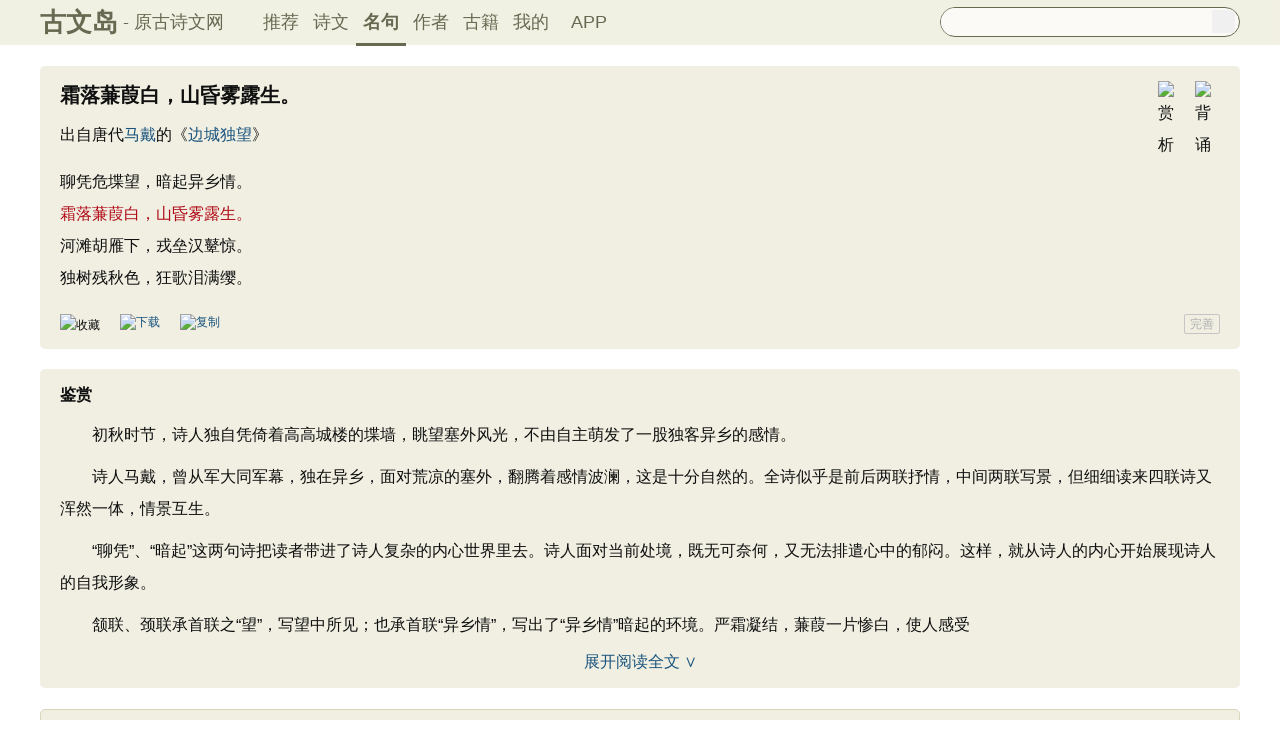

--- FILE ---
content_type: text/html; charset=utf-8
request_url: https://m.gushiwen.cn/mingju/juv_7c2b9f5165a3.aspx
body_size: 4020
content:

<!DOCTYPE html PUBLIC "-//WAPFORUM//DTD XHTML Mobile 1.0//EN" "http://www.wapforum.org/DTD/xhtml-mobile10.dtd">
<html xmlns="http://www.w3.org/1999/xhtml">
<head><meta http-equiv="Content-Type" content="text/html; charset=UTF-8" /><meta http-equiv="Cache-Control" content="no-siteapp" /><meta http-equiv="Cache-Control" content="no-transform " /><meta name="viewport" content="width=device-width, initial-scale=1.0, minimum-scale=0.5, maximum-scale=2.0, user-scalable=yes" /><meta name="format-detection" content="telephone=no" /><meta content="yes" name="apple-mobile-web-app-capable" /><meta content="black" name=" apple-mobile-web-app-status-bar-style" /><link href="/css/skin250408.css?time=250625" rel="stylesheet" type="text/css" /><link rel="apple-touch-icon-precomposed" sizes="114x114" href="https://ziyuan.guwendao.net/siteimg/log114.jpg" /><link rel="apple-touch-icon-precomposed" sizes="72x72" href="https://ziyuan.guwendao.net/siteimg/log72.jpg" /><link rel="apple-touch-icon-precomposed" sizes="57x57" href="https://ziyuan.guwendao.net/siteimg/log57.jpg" />
<script type="text/javascript">if ((navigator.userAgent.match(/(phone|pad|pod|iPhone|iPod|ios|iPad|Android|Mobile|BlackBerry|IEMobile|MQQBrowser|JUC|Fennec|wOSBrowser|BrowserNG|WebOS|Symbian|Windows Phone)/i))) {} else {window.location.href ="https://www.guwendao.net/mingju/juv_7c2b9f5165a3.aspx";}
</script>
<style type="text/css">.yzsSpan{font-size:14px !important;color:#FFFFFF;text-align:center;background-color:#A8A69D;-moz-border-radius:3px;-webkit-border-radius:3px;margin-right:5px;padding:3px 4px 3px 4px;position:relative;top:-2px;}</style>
<meta name="description" content="聊凭危堞望，暗起异乡情。霜落蒹葭白，山昏雾露生。河滩胡雁下，戎垒汉鼙惊。独树残秋色，狂歌泪满缨。" />
<script>var _hmt =_hmt ||[];(function () {var hm =document.createElement("script");hm.src ="https://hm.baidu.com/hm.js?7a24aad8e8282d40729de72c77e92722";var s =document.getElementsByTagName("script")[0];s.parentNode.insertBefore(hm,s);})();</script>
<script>var _hmt =_hmt ||[];(function () {var hm =document.createElement("script");hm.src ="https://hm.baidu.com/hm.js?d693058340d3a8d45ff875993c4c2a80";var s =document.getElementsByTagName("script")[0];s.parentNode.insertBefore(hm,s);})();</script>
<title>
"霜落蒹葭白，山昏雾露生。"全诗赏析_古文岛_原古诗文网
</title></head>
<body>
<div class="main1" id="main1">
<a id="main1a" href="/"><b>古文岛</b></a>
<a style="font-size:16px;">- 原古诗文网</a>
<a style="float:right; font-size:20px; margin-right:10px; " href="javascript:goAbpNojump()">客户端下载</a>
</div>
<div class="search">
<div style="clear:both; height:29px; overflow:hidden; border:1px solid #888E6D; border-top:0px; background-color:#FBFAF6;">
<form action="/search.aspx" onsubmit="return selectSearch()" contentType="text/html; charset=utf-8">
<input style="height:29px; line-height:29px; background-color:#FBFAF6; float:left; padding-left:2px; width:90%; font-size:16px; clear:left; border:0px; " oninput="goshowBos()" id="txtKey" name="value" type="text" value="" maxlength="40" autocomplete="off"/>
<input style=" display:none;" id='valuej' name="valuej" value="" />
<input id='searchinput' type="submit" style="float:right; width:25px; height:25px; clear:right; margin-top:2px; margin-right:2px; background-image:url(https://ziyuan.guwendao.net/siteimg/docSearch.png);background-size:25px 25px; border:0px;cursor:pointer;" value="" />
<input id="b" style="display:none;" type="text" />
</form>
</div>
<div id="box"></div>
</div>
<div id="main2" class="main2">
<a href="/">推荐</a>
<a href="/shiwens/">诗文</a>
<a style="border-bottom: 2px solid #5D6146;" href="/mingjus/">名句</a>
<a href="/authors/">作者</a>
<a href="/guwen/">古籍</a>
</div>
<div class="main3" id="main3">
<div class="sons">
<div class="cont">
<div class="yizhu">
<img style="display: none;" src="https://ziyuan.guwendao.net/siteimg/shang-pic.png" width="25" height="25" alt="赏析" onclick="OnShangxi('307144acb63a','F404CEF7CB725C0E4E4E22AD11CA5CC8')" id="btnShangxi307144acb63a" />
<img style="display: none;" src="https://ziyuan.guwendao.net/siteimg/zhu-pic.png" width="25" height="25" alt="注释" onclick="OnZhushi('307144acb63a','F404CEF7CB725C0E4E4E22AD11CA5CC8')" id="btnZhushi307144acb63a" />
<img style="display: none;" src="https://ziyuan.guwendao.net/siteimg/yi-pic.png" width="25" height="25" alt="译文" onclick="OnYiwen('307144acb63a','F404CEF7CB725C0E4E4E22AD11CA5CC8')" id="btnYiwen307144acb63a" />
<script type="text/javascript">document.getElementById("btnShangxi307144acb63a").style.display ="block";</script>
</div>
<h1 style="font-size: 22px; line-height: 30px; margin-bottom: 10px;">霜落蒹葭白，山昏雾露生。</h1>
<p style="font-size: 16px;">
出自唐代<a style="font-size: 16px;" href="/authorv_0955ca350ffe.aspx">马戴</a>的《<a style="font-size: 16px;" href="/shiwenv_307144acb63a.aspx">边城独望</a>》
</p>
<div class="contson" id="contson307144acb63a">
聊凭危堞望，暗起异乡情。<br /><span style="color:#B00815;">霜落蒹葭白，山昏雾露生。</span><br />河滩胡雁下，戎垒汉鼙惊。<br />独树残秋色，狂歌泪满缨。
</div>
</div>
</div>
<div class="sons">
<div class="cont" style="margin-top: 10px; margin-bottom: 10px;">
<img style="float: left; -moz-border-radius: 5px; -webkit-border-radius: 5px; border-radius: 5px; border: 1px solid #DAD9D1;" width="30" height="30" src="https://ziyuan.guwendao.net/siteimg/loggwd114.png" alt="" />
<span style="float: left; line-height: 30px; margin-left: 10px; color: #0F0F0F;">古文岛</span>
<span style="float: left; line-height: 30px; margin-left: 10px; color: #999999; font-size: 12px;">客户端</span>
<a id="aAndroid" style="float: right; line-height: 30px; height: 30px; width: 80px; font-size: 16px; color: #FFFFFF; text-align: center; background-color: #5d6146; color: #fff; -moz-border-radius: 3px; -webkit-border-radius: 3px; border-radius: 3px;" href="javascript:changeLikeMingju('7c2b9f5165a3','')" rel="nofollow">立即打开</a>
</div>
</div>
<div id="shangxiPlay16265" style="display: none; clear: both; margin-bottom: -15px; margin-top: 10px;"></div>
<div id="shangxi16265" class="sons" style="position: relative; z-index: 0px;">
<div class="contyishang" style="padding-bottom: 10px;">
<div style="z-index: 100px; height: 60px; width: 100%; position: absolute; bottom: 38px; background-image: url(https://ziyuan.guwendao.net/siteimg/morebg.png); background-repeat: repeat-x; -webkit-tap-highlight-color: transparent;" onclick="shangxiShow(16265,'EC3E03105BA1E8DC','307144acb63a')"></div>
<div style="height: 30px; font-weight: bold; font-size: 20px; margin-bottom: 10px; clear: both;">
<h2><span style="float: left; font-size: 20px;">鉴赏</span>
<a style="float:left; margin-top:5px; margin-left:5px;" href="javascript:changeLikeMingju('7c2b9f5165a3','')"><img src="https://ziyuan.guwendao.net/siteimg/speak-er.png" alt="" width="18" height="18"/></a>
</h2>
</div>
<p>　　初秋时节，诗人独自凭倚着高高城楼的堞墙，眺望塞外风光，不由自主萌发了一股独客异乡的感情。</p>
<p>　　诗人马戴，曾从军大同军幕，独在异乡，面对荒凉的塞外，翻腾着感情波澜，这是十分自然的。全诗似乎是前后两联抒情，中间两联写景，但细细读来四联诗又浑然一体，情景互生。</p>
<p>　
<div style="text-align: center; margin-top: -5px;"><a style="text-decoration: none; width: 100vw; float: left; -webkit-tap-highlight-color: transparent;" href="javascript:shangxiShow(16265,'EC3E03105BA1E8DC','307144acb63a')">阅读全文 ∨</a></div>
</div>
</div>
<div id="shangxiquan16265" class="sons" style="display: none;"></div>
<div class="sonspic">
<div class="cont" style="margin-top: 10px;">
<div class="divimg" style="height: 56px; width: 56px;">
<a href="/authorv_0955ca350ffe.aspx">
<img style="border-radius: 65px;" src="https://ziyuan.guwendao.net/authorImg300/%e5%94%90%e4%bb%a3.jpg" width="56px" height="56px" alt="马戴" /></a>
</div>
<p style="height: 24px;">
<a style="font-size: 20px; line-height: 24px; height: 24px;" href="/authorv_0955ca350ffe.aspx"><b>马戴</b></a>
<a style=" margin-top:5px; margin-left:5px;" href="javascript:changeLikeMingju('7c2b9f5165a3','')"><img src="https://ziyuan.guwendao.net/siteimg/speak-er.png" alt="" width="18" height="18"/></a>
</p>
<p style="margin: 0px;">
马戴（799—869），字虞臣，唐定州曲阳（今河北省曲阳县）人。晚唐时期著名诗人。<a href="/shiwens/default.aspx?astr=%e9%a9%ac%e6%88%b4">► 173篇诗文</a>　<a href="/mingjus/default.aspx?astr=%e9%a9%ac%e6%88%b4">► 29条名句</a>
</p>
</div>
</div>
</div>
<script defer="defer" src="/js/skin.js?time=251109" type="text/javascript"></script>
</body>
</html>


--- FILE ---
content_type: text/html; charset=utf-8
request_url: https://www.guwendao.net/mingju/juv_7c2b9f5165a3.aspx
body_size: 7732
content:

<!DOCTYPE html PUBLIC "-//W3C//DTD XHTML 1.0 Transitional//EN" "http://www.w3.org/TR/xhtml1/DTD/xhtml1-transitional.dtd">
<html xmlns="http://www.w3.org/1999/xhtml" id="html">
<head><meta http-equiv="Cache-Control" content="no-siteapp" /><meta http-equiv="Cache-Control" content="no-transform " /><meta http-equiv="Content-Type" content="text/html; charset=UTF-8" /><title>
"霜落蒹葭白，山昏雾露生。"全诗赏析_古文岛_原古诗文网
</title>
<meta name="description" content="聊凭危堞望，暗起异乡情。霜落蒹葭白，山昏雾露生。河滩胡雁下，戎垒汉鼙惊。独树残秋色，狂歌泪满缨。" />
<script type="text/javascript">if ((navigator.userAgent.match(/(phone|pad|pod|iPhone|iPod|ios|iPad|Android|Mobile|BlackBerry|IEMobile|MQQBrowser|JUC|Fennec|wOSBrowser|BrowserNG|WebOS|Symbian|Windows Phone)/i))) {window.location.href ="https://m.guwendao.net/mingju/juv_7c2b9f5165a3.aspx";} else {}
</script>
<style type="text/css">.yzsSpan{font-size:11px;color:#FFFFFF;text-align:center;background-color:#A8A69D;-moz-border-radius:3px;-webkit-border-radius:3px;margin-right:5px;padding:3px 4px 3px 4px;position:relative;top:-2px;}</style>
<link href="/css/skin.css?time=251210" rel="stylesheet" type="text/css" /><link href="/css/layui.css?time=251210" rel="stylesheet" type="text/css" /><link href="/css/play.css?time=251210" rel="stylesheet" type="text/css" />
<script src="/js/jquery-3.2.1.min.js" type="text/javascript"></script>
<script type="text/javascript">function getCookie(name) {var arr,reg =new RegExp("(^| )" + name + "=([^;]*)(;|$)");if (arr =document.cookie.match(reg))
return unescape(arr[2]);else
return null;}
 function selectLike(id) {document.getElementById('likeImg' + id).name =parseInt(document.getElementById('likeImg' + id).name) + 1;if (document.getElementById('likeImg' + id).name =='1') {var idsShigeLaiyo =getCookie('idsShiwen2017');if (idsShigeLaiyo !=null &&idsShigeLaiyo !='') {var ids =idsShigeLaiyo.split(',');for (var i =0;i < ids.length;i++) {if (ids[i] ==id) {document.getElementById('likeImg' + id).src ='https://ziyuan.guwendao.net/siteimg/shou-cangok.png';document.getElementById('likeImg' + id).alt ='已收藏';break;}
}
}
}
}
 function selectLikeMingju(id) {document.getElementById('likeImg' + id).name =parseInt(document.getElementById('likeImg' + id).name) + 1;if (document.getElementById('likeImg' + id).name =='1') {var idsShigeLaiyo =getCookie('idsMingju2017');if (idsShigeLaiyo !=null &&idsShigeLaiyo !='') {var ids =idsShigeLaiyo.split(',');for (var i =0;i < ids.length;i++) {if (ids[i] ==id) {document.getElementById('likeImg' + id).src ='https://ziyuan.guwendao.net/siteimg/shou-cangok.png';document.getElementById('likeImg' + id).alt ='已收藏';break;}
}
}
}
}
 function selectLikeAuthor(id) {document.getElementById('likeImg' + id).name =parseInt(document.getElementById('likeImg' + id).name) + 1;if (document.getElementById('likeImg' + id).name =='1') {var idsShigeLaiyo =getCookie('idsAuthor2017');if (idsShigeLaiyo !=null &&idsShigeLaiyo !='') {var ids =idsShigeLaiyo.split(',');for (var i =0;i < ids.length;i++) {if (ids[i] ==id) {document.getElementById('likeImg' + id).src ='https://ziyuan.guwendao.net/siteimg/shou-cangok.png';document.getElementById('likeImg' + id).alt ='已收藏';break;}
}
}
}
}
 function selectLikeGuwen(id) {document.getElementById('likeImg' + id).name =parseInt(document.getElementById('likeImg' + id).name) + 1;if (document.getElementById('likeImg' + id).name =='1') {var idsShigeLaiyo =getCookie('idsGuji2017');if (idsShigeLaiyo !=null &&idsShigeLaiyo !='') {var ids =idsShigeLaiyo.split(',');for (var i =0;i < ids.length;i++) {if (ids[i] ==id) {document.getElementById('likeImg' + id).src ='https://ziyuan.guwendao.net/siteimg/shou-cangok.png';document.getElementById('likeImg' + id).alt ='已收藏';break;}
}
}
}
}
</script>
<script>var _hmt =_hmt ||[];(function () {var hm =document.createElement("script");hm.src ="//hm.baidu.com/hm.js?9007fab6814e892d3020a64454da5a55";var s =document.getElementsByTagName("script")[0];s.parentNode.insertBefore(hm,s);})();</script>
<script>var _hmt =_hmt ||[];(function () {var hm =document.createElement("script");hm.src ="https://hm.baidu.com/hm.js?9811648d1409c4608cf19093200cee83";var s =document.getElementsByTagName("script")[0];s.parentNode.insertBefore(hm,s);})();</script>
</head>
<body onclick="closeshowBos()">
<div class="maintopbc" style=" height:45px; background:url(https://ziyuan.guwendao.net/siteimg/24jie/%e5%a4%a7%e5%af%92small.jpg) top center no-repeat; background-size:cover;">
<div class="maintop" style="opacity:0.94;">
<div class="cont">
<div class="left">
<a href="/">古文岛</a><span>- 原古诗文网</span>
</div>
<div class="right">
<div class="son1">
<a style="margin-left:1px;" href="/">推荐</a>
<a href="/shiwens/">诗文</a>
<a href="/mingjus/" style="border-bottom:3px solid #5D6146; font-weight:bold; line-height:45px; height:43px;">名句</a>
<a href="/authors/">作者</a>
<a href="/guwen/">古籍</a>
<a href="/user/collect.aspx" rel="nofollow">我的</a>
<a style="width:65px;" href="/app/DefaultGwd.aspx" target="_blank">APP</a>
</div>
<div class="son2">
<div class="search">
<form action="/search.aspx" onsubmit="return selectSearch()" contentType="text/html; charset=utf-8">
<input onkeydown="noajaxkeyUp()" oninput="goshowBos()" id="txtKey" name="value" type="text" value="" maxlength="40" autocomplete="off" style="height:25px; line-height:25px; float:left; padding-left:10px; width:255px; font-size:14px; clear:left; border:0px;" />
<input type="submit" style="float:right; width:23px; height:23px; clear:right; margin-top:2px; margin-right:4px; background-image:url(https://ziyuan.guwendao.net/siteimg/docSearch230511.png); background-repeat:no-repeat; background-size:23px 23px; border:0px;cursor:pointer;" value="" />
<input id="b" style="display:none;" type="text" />
</form>
</div>
</div>
</div>
</div>
</div>
<div class="main3">
<div style="width:300px; float:right;">
<div id="box"></div>
</div>
</div>
</div>
<div class="container" id="container">
<div class="audio-player-container" id="audioplayercontainer">
<div class="audio-player-controls">
<button id="prevButton"><img src="/img/play/prevButton.png" /></button>
<button id="playPauseButton"><img src="/img/play/playPauseButton.png" /></button>
<button id="nextButton"><img src="/img/play/nextButton.png" /></button>
<div class="progress-container">
<div class="time-info">
<div class="time-infoleft">
<span class="timenamestr" id="nameStr">东北一枝花</span>
<span class="time-langsong" id="author">-张哈哈</span>
</div>
<div class="time-inforhgit">
<span class="time-start" id="currentTime">0:00</span> /
<span class="time-end" id="duration">0:00</span>
<span class="time-langsong" id="langsongspan">(朗诵：<span id="langsongauthor">琼花</span>)</span>
</div>
</div>
<div class="progressBackground" id="progressBackground"></div>
<div class="progress" id="progress"></div>
<div class="progressBall" id="progressBall"></div>
</div>
<div class="close-button" id="closeButton"><img src="/img/play/close.png" /></div>
<button id="xunhuanButton"><img src="/img/play/listplay.png" id="currentModeIcon"/></button>
<button id="beisuButton"><img src="/img/play/beisu.png" /></button>
<div class="listButton">
<span class="payaaa">
<button id="listButton">
<img src="/img/play/list.png" alt="播放列表按钮" />
</button>
<span id="palynum">12</span>
</span>
<div class="playlist-container" id="playlistcontainer">
<div class="playlist-header">
播放列表 <span class="right-icons">
<img src="/img/play/clear.png" class="icon-space" id="clear" />
<img src="/img/play/playclose.png" class="icon-space" id="playclose"/>
</span>
</div>
<div class="playlist-wrapper" id="playlistWrapper">
<ul class="playlist" id="playlist">初始的播放列表项</ul>
</div>
</div>
</div>
<div class="volume-control">
<span id="volume"><img src="/img/play/volume.png" /></span>
<input type="range" id="volumeControl" min="0" max="1" step="0.01" value="0.5">
</div>
<div class="speed-controls" id="speedControls">
<ul class="speed-options" id="speedOptions">
<li data-value="0.25" class="list-item">0.25x</li>
<li data-value="0.5" class="list-item">0.5x</li>
<li data-value="0.75" class="list-item">0.75x</li>
<li data-value="1" class="list-item selected">1.0x</li>
<li data-value="1.25" class="list-item">1.25x</li>
<li data-value="1.5" class="list-item">1.5x</li>
<li data-value="2" class="list-item">2.0x</li>
</ul>
</div>
<div class="play-mode" id="playModeControls">
<ul class="play-options" id="playModeOptions">
<li data-value="listLoop" class="list-item selected"><img src="/img/play/listplay.png" class="icon" />列表循环</li>
<li data-value="random" class="list-item"><img src="/img/play/random.png" class="icon" />随机播放</li>
<li data-value="singleLoop" class="list-item"><img src="/img/play/singpaly.png" class="icon" />单曲循环</li>
<li data-value="single" class="list-item"><img src="/img/play/sing.png" class="icon" />单曲播放</li>
</ul>
</div>
</div>
<audio id="audioPlayer" style="display: none;">您的浏览器不支持<code>audio</code> 元素。</audio>
</div>
</div>
<div class="main3">
<div class="left" style="width:1200px;">
<div style=" width:1px; height:1px; overflow:hidden;">
<textarea style=" background-color:#F0EFE2; border:0px;overflow:hidden;" cols="1" rows="1" id="txtare30321">聊凭危堞望，暗起异乡情。霜落蒹葭白，山昏雾露生。河滩胡雁下，戎垒汉鼙惊。独树残秋色，狂歌泪满缨。——唐代·马戴《边城独望》https://www.guwendao.net/shiwenv_307144acb63a.aspx</textarea>
</div>
<div class="sons" id="sonsyuanwen">
<div class="cont">
<div class="yizhu">
<img src="https://ziyuan.guwendao.net/siteimg/bei-pic.png" width="25" height="25" alt="背诵" onclick="OnBeisong230427('307144acb63a','http://www.guwendao.net/mingju/juv.aspx?id=7c2b9f5165a3','F404CEF7CB725C0E4E4E22AD11CA5CC8')" id="btnBeisong307144acb63a"/>
<img style=" display:none;" src="https://ziyuan.guwendao.net/siteimg/yin-pic.png" width="25" height="25" alt="拼音" onclick="OnPinyin230427('307144acb63a','F404CEF7CB725C0E4E4E22AD11CA5CC8')" id="btnPinyin307144acb63a"/>
<img style=" display:none;" src="https://ziyuan.guwendao.net/siteimg/shang-pic.png" width="25" height="25" alt="赏析" onclick="OnShangxi230427('307144acb63a','F404CEF7CB725C0E4E4E22AD11CA5CC8')" id="btnShangxi307144acb63a"/>
<img style=" display:none;" src="https://ziyuan.guwendao.net/siteimg/zhu-pic.png" width="25" height="25" alt="注释" onclick="OnZhushi230427('307144acb63a','F404CEF7CB725C0E4E4E22AD11CA5CC8')" id="btnZhushi307144acb63a"/>
<img style=" display:none;" src="https://ziyuan.guwendao.net/siteimg/yi-pic.png" width="25" height="25" alt="译文" onclick="OnYiwen230427('307144acb63a','F404CEF7CB725C0E4E4E22AD11CA5CC8')" id="btnYiwen307144acb63a" />
<script type="text/javascript">document.getElementById("btnShangxi307144acb63a").style.display ="block";</script>
</div>
<div id="zhengwen307144acb63a">
<h1 style="font-size:20px; line-height:28px; margin-bottom:10px;">霜落蒹葭白，山昏雾露生。</h1>
<p>出自唐代<a href="/authorv_0955ca350ffe.aspx">马戴</a>的《<a href="/shiwenv_307144acb63a.aspx">边城独望</a>》</p>
<div class="contson" id="contson307144acb63a">
聊凭危堞望，暗起异乡情。<br /><span style="color:#B00815;">霜落蒹葭白，山昏雾露生。</span><br />河滩胡雁下，戎垒汉鼙惊。<br />独树残秋色，狂歌泪满缨。
</div>
</div>
</div>
<div class="tool">
<div class="shoucang"><img id="likeImg40556" name="0" onload="selectLikeMingju(40556)" onclick="changeLikeMingju(40556,'8F02CACC7756EE93','http://www.guwendao.net/mingju/juv.aspx?id=7c2b9f5165a3')" src="https://ziyuan.guwendao.net/siteimg/shou-cang.png" alt="收藏" width="19" height="19" /></div>
<div class="toolpinglun"><a href="/app/DefaultGwd.aspx"><img src="https://ziyuan.guwendao.net/siteimg/down-load.png" alt="下载" width="19" height="19" /></a></div>
<div class="toolpinglun"><a href="javascript:copy(30321)"><img src="https://ziyuan.guwendao.net/siteimg/co-py.png" alt="复制" width="19" height="19" /></a></div>
<div class="toolpinglun"><a href="javascript:Play('307144acb63a','http://www.guwendao.net/mingju/juv.aspx?id=7c2b9f5165a3')"><img id="speakerimg307144acb63a" src="https://ziyuan.guwendao.net/siteimg/speak-er.png" alt="" width="19" height="19"/></a></div>
<div class="jiucuo"><a style="line-height:18px;" href="/jiucuo.aspx?u=%e5%90%8d%e5%8f%a57c2b9f5165a3%e3%80%8a%e9%9c%9c%e8%90%bd%e8%92%b9%e8%91%ad%e7%99%bd%ef%bc%8c%e5%b1%b1%e6%98%8f%e9%9b%be%e9%9c%b2%e7%94%9f%e3%80%82%e3%80%8b" target="_blank">完善</a></div>
</div>
<div id="toolPlay307144acb63a" style=" display:none;clear:both;"></div>
</div>
<div id="shangxi16265" class="sons" style="position:relative; z-index:0px;">
<div class="contyishang" style="padding-bottom:10px;">
<div style=" z-index:100px; height:60px; width:100%; position:absolute; bottom:38px; background-image:url(https://ziyuan.guwendao.net/siteimg/morebg.png); background-repeat:repeat-x; cursor:pointer; -webkit-tap-highlight-color: transparent;" onclick="shangxiShow(16265,'ED1666B995EF76F9')"></div>
<div style="height:30px; font-weight:bold; font-size:16px; margin-bottom:10px; clear:both;">
<h2><span style="float:left;">鉴赏</span></h2>
<a style="float:left; margin-top:8px; margin-left:5px;" href="javascript:PlayShangxi(16265,'https://ziyuan.guwendao.net/song/shangxi/qionghua/a51d58066676.mp3','边城独望','鉴赏')"><img id="speakerimgShangxi16265" src="https://ziyuan.guwendao.net/siteimg/speak-er.png" alt="" width="16" height="16"/></a>
</div>
<p>　　初秋时节，诗人独自凭倚着高高城楼的堞墙，眺望塞外风光，不由自主萌发了一股独客异乡的感情。</p>
<p>　　诗人马戴，曾从军大同军幕，独在异乡，面对荒凉的塞外，翻腾着感情波澜，这是十分自然的。全诗似乎是前后两联抒情，中间两联写景，但细细读来四联诗又浑然一体，情景互生。</p>
<p>　　“聊凭”、“暗起”这两句诗把读者带进了诗人复杂的内心世界里去。诗人面对当前处境，既无可奈何，又无法排遣心中的郁闷。这样，就从诗人的内心开始展现诗人的自我形象。</p>
<p>　　颔联、颈联承首联之“望”，写望中所见；也承首联“异乡情”，写出了“异乡情”暗起的环境。严霜凝结，蒹葭一片惨白，使人感受
<div style="text-align:center; margin-top:-5px;"><a style="text-decoration:none;width:1160px;float:left; margin-bottom:10px;" href="javascript:shangxiShow(16265,'ED1666B995EF76F9')">展开阅读全文 ∨</a></div>
</div>
</div>
<div id="shangxiquan16265" class="sons" style="display:none;"></div>
<div style=" width:1px; height:1px; overflow:hidden;">
<textarea style=" background-color:#F0EFE2; border:0px;overflow:hidden;" cols="1" rows="1" id="txtareAuthor465">马戴（799—869），字虞臣，唐定州曲阳（今河北省曲阳县）人。晚唐时期著名诗人。https://www.guwendao.net/authorv_0955ca350ffe.aspx</textarea>
</div>
<div class="sonspic">
<div class="cont" style="margin-top:13px;">
<div class="divimg" style=" height:52px; width:52px;">
<a href="/authorv_0955ca350ffe.aspx"><img style="border-radius:65px;" src="https://ziyuan.guwendao.net/authorImg300/%e5%94%90%e4%bb%a3.jpg" width="52px" height="52px" alt="马戴"/></a>
</div>
<p style="height:22px;">
<a style="font-size:18px; line-height:22px; height:22px;" href="/authorv_0955ca350ffe.aspx"><b>马戴</b></a>
<a style="margin-left:5px;" href="javascript:PlayAuthor(465,'https://ziyuan.guwendao.net/song/author/qionghua/0955ca350ffe.mp3','马戴')"><img id="speakerimgAuthor465" src="https://ziyuan.guwendao.net/siteimg/speak-er.png" alt="" width="16" height="16"/></a>
<span id="authorPlay465" style=" display:none;width:1px; height:1px;"></span>
</p>
<p style=" margin:0px;">马戴（799—869），字虞臣，唐定州曲阳（今河北省曲阳县）人。晚唐时期著名诗人。<a href="/shiwens/default.aspx?astr=%e9%a9%ac%e6%88%b4">► 173篇诗文</a>　<a href="/mingjus/default.aspx?astr=%e9%a9%ac%e6%88%b4">► 29条名句</a></p>
</div>
<div class="tool">
<div class="shoucang"><img id="likeImg465" name="0" onload="selectLikeAuthor(465)" onclick="changeLikeAuthor(465,'5ED803F141CD1BD1','http://www.guwendao.net/mingju/juv.aspx?id=7c2b9f5165a3')" src="https://ziyuan.guwendao.net/siteimg/shou-cang.png" alt="收藏" width="19" height="19" /></div>
<div class="toolpinglun"><a href="/app/DefaultGwd.aspx"><img src="https://ziyuan.guwendao.net/siteimg/down-load.png" alt="下载" width="19" height="19" /></a></div>
<div class="toolpinglun"><a href="javascript:copyAuthor(465)"><img src="https://ziyuan.guwendao.net/siteimg/co-py.png" alt="复制" width="19" height="19" /></a></div>
<div class="toolpinglun"><a href="/authorv_0955ca350ffe.aspx"><img src="https://ziyuan.guwendao.net/siteimg/tool-more.png" alt="详情" width="19" height="19" /></a></div>
<div class="jiucuo"><a href="/jiucuo.aspx?u=%e4%bd%9c%e8%80%850955ca350ffe%e3%80%8a%e9%a9%ac%e6%88%b4%e3%80%8b" target="_blank">完善</a></div>
</div>
</div>
<div class="title">
<div class="titleleft"></div>
猜您喜欢
</div>
<div class="sons" style=" padding-bottom:12px;">
<div class="cont" style=" margin-top:12px;border-bottom:1px dashed #DAD9D1; padding-bottom:7px;">
<a style=" float:left;" href="/mingju/juv_2ada4410da50.aspx">非无脚下浮云闹，来不相知去不留。</a>
<span style=" color:#65645F; float:left; margin-left:5px; margin-right:10px;">——</span><a style=" float:left;" href="/shiwenv_f0d012bbe58c.aspx">郑燮《题画兰》</a>
</div>
<div class="cont" style=" margin-top:12px;border-bottom:1px dashed #DAD9D1; padding-bottom:7px;">
<a style=" float:left;" href="/mingju/juv_6b53ac97e7f3.aspx">琴诗酒伴皆抛我，雪月花时最忆君。</a>
<span style=" color:#65645F; float:left; margin-left:5px; margin-right:10px;">——</span><a style=" float:left;" href="/shiwenv_5b0f4c40c9a7.aspx">白居易《寄殷协律 / 多叙江南旧游》</a>
</div>
<div class="cont" style=" margin-top:12px;border-bottom:1px dashed #DAD9D1; padding-bottom:7px;">
<a style=" float:left;" href="/mingju/juv_2879067155bf.aspx">庭中有奇树，绿叶发华滋。</a>
<span style=" color:#65645F; float:left; margin-left:5px; margin-right:10px;">——</span><a style=" float:left;" href="/shiwenv_d4f03889eaad.aspx">佚名《庭中有奇树》</a>
</div>
<div class="cont" style=" margin-top:12px;border-bottom:1px dashed #DAD9D1; padding-bottom:7px;">
<a style=" float:left;" href="/mingju/juv_53abef6c6fd4.aspx">梳洗罢，独倚望江楼。</a>
<span style=" color:#65645F; float:left; margin-left:5px; margin-right:10px;">——</span><a style=" float:left;" href="/shiwenv_6e0fcfd7a813.aspx">温庭筠《望江南·梳洗罢》</a>
</div>
<div class="cont" style=" margin-top:12px;border-bottom:1px dashed #DAD9D1; padding-bottom:7px;">
<a style=" float:left;" href="/mingju/juv_21cfe350a995.aspx">雨洗东坡月色清，市人行尽野人行。</a>
<span style=" color:#65645F; float:left; margin-left:5px; margin-right:10px;">——</span><a style=" float:left;" href="/shiwenv_194f4d588ec5.aspx">苏轼《东坡》</a>
</div>
<div class="cont" style=" margin-top:12px;border-bottom:1px dashed #DAD9D1; padding-bottom:7px;">
<a style=" float:left;" href="/mingju/juv_35b84c2efb9a.aspx">利欲驱人万火牛，江湖浪迹一沙鸥。</a>
<span style=" color:#65645F; float:left; margin-left:5px; margin-right:10px;">——</span><a style=" float:left;" href="/shiwenv_664f9fecdfbb.aspx">陆游《秋思》</a>
</div>
<div class="cont" style=" margin-top:12px;border-bottom:1px dashed #DAD9D1; padding-bottom:7px;">
<a style=" float:left;" href="/mingju/juv_5cb758c39e3a.aspx">寻章摘句老雕虫，晓月当帘挂玉弓。</a>
<span style=" color:#65645F; float:left; margin-left:5px; margin-right:10px;">——</span><a style=" float:left;" href="/shiwenv_bf4e568dfc14.aspx">李贺《南园十三首》</a>
</div>
<div class="cont" style=" margin-top:12px;border-bottom:1px dashed #DAD9D1; padding-bottom:7px;">
<a style=" float:left;" href="/mingju/juv_9e666cac5e7e.aspx">月有盈亏花有开谢，想人生最苦离别。</a>
<span style=" color:#65645F; float:left; margin-left:5px; margin-right:10px;">——</span><a style=" float:left;" href="/shiwenv_ddf21b565344.aspx">张鸣善《普天乐·咏世》</a>
</div>
<div class="cont" style=" margin-top:12px;border-bottom:1px dashed #DAD9D1; padding-bottom:7px;">
<a style=" float:left;" href="/mingju/juv_0ca9b71765bc.aspx">江东子弟今虽在，肯与君王卷土来？</a>
<span style=" color:#65645F; float:left; margin-left:5px; margin-right:10px;">——</span><a style=" float:left;" href="/shiwenv_f5b1b53b6e7e.aspx">王安石《叠题乌江亭》</a>
</div>
<div class="cont" style=" margin-top:12px; padding-bottom:7px;">
<a style=" float:left;" href="/mingju/juv_4da6c6cebe92.aspx">人生达命岂暇愁，且饮美酒登高楼。</a>
<span style=" color:#65645F; float:left; margin-left:5px; margin-right:10px;">——</span><a style=" float:left;" href="/shiwenv_9670fda5d19d.aspx">李白《梁园吟》</a>
</div>
</div>
</div>
</div>
<div class="main4">
© 2026 <a href="/">古文岛</a> | <a href="/shiwens/">诗文</a> | <a href="/mingjus/">名句</a> | <a href="/authors/">作者</a> | <a href="/guwen/">古籍</a> | <a href="/jiucuo.aspx?u=" target="_blank" rel="nofollow">纠错</a>
</div>
<script type="text/javascript">window.onload =function () {setIframeHeight(document.getElementById('external-frame'));};if (getCookie('gsw2017user') !=null &&getCookie('gsw2017user').split('|').length >=3) {var userDate =getCookie('gsw2017user').split('|')[2];var myDate =new Date(userDate);var now =new Date();if (myDate >=now) {for (var i =0;i < document.getElementsByClassName("abcd").length;i++) {document.getElementsByClassName("abcd")[i].style.display ='none';}
}
if (getCookie('gsw2017user').split('|').length >=4) {userDate =getCookie('gsw2017user').split('|')[3];myDate =new Date(userDate);if (myDate >=now) {for (var i =0;i < document.getElementsByClassName("abcd").length;i++) {document.getElementsByClassName("abcd")[i].style.display ='none';}
}
}
}
</script>
<script defer="defer" src="/js/play.js?time=250625" type="text/javascript"></script>
<script defer="defer" src="/js/layui.js?time=250625" type="text/javascript"></script>
<script defer="defer" src="/js/skin.js?time=250625" type="text/javascript"></script>
<script defer="defer" src="/js/listenerPlay.js?time=250625" type="text/javascript"></script>
</body>
</html>


--- FILE ---
content_type: text/css
request_url: https://www.guwendao.net/css/play.css?time=251210
body_size: 3397
content:
.play-button {
    margin: 20px;
    padding: 10px 20px;
    font-size: 13px;
    cursor: pointer;
}


.container {
    display: none; /* Ĭ������ */
    position: fixed;
    bottom: 0;
    left: 0;
    width: 100%;
    background-color: #fff;
    border-top: 1px solid #ccc;
    z-index: 1000; /* ȷ�����������ϲ� */
    justify-content: center; /* ˮƽ������Ԫ�� */
}

/* �����б���ť���� */
.listButton {
    position: relative; /* ��Զ�λʹ�����б�������λ�ڸð�ť */
}

.payaaa {
    display: flex;
    align-items: flex-end; /* �ײ����� */
}
#listButton {
    background: none;
    border: none;
    cursor: pointer;
    padding: 0;
    margin-right: 0px; /* ��ť������֮��ļ�� */
}
    #listButton img {
        display: block;
    }
#palynum {
    font-size: 8px; /* ������Ҫ���������С */
}

.playlist-container {
    position: absolute;
    bottom: 35px; /*��ѡ�������ڲ��Ű�ť�Ϸ������Ը�����Ҫ����*/
    background: linear-gradient( 180deg, #FFFFFF 0%, #F0EFE2 100%);
    border: 1px solid #ccc;
    border-top-left-radius: 10px;
    border-top-right-radius: 10px;
    height: 350px;
    box-shadow: 0 4px 6px rgba(0, 0, 0, 0.1); /* ������ӰЧ�� */
    display:none;
    left: -120px;
    z-index: 1000; /*ȷ��������Ԫ��֮�� */
}

.playlist-header {
    padding: 10px;
    background: linear-gradient( 180deg, #FFFFFF 0%, #F0EFE2 100%);
    border-top-left-radius: 10px;
    border-top-right-radius: 10px;
    font-family: Microsoft YaHei, Microsoft YaHei;
    font-weight: 700;
    font-size: 16px;
    color: #666666;
    line-height: 21px;
    text-align: justify;
    font-style: normal;
    text-transform: none;
    position: sticky;
    top: 0;
    z-index: 1;
    display: flex;
    justify-content: space-between; /* �����б�����ͼ�꿿�� */
}
.right-icons {
    display: flex;
    align-items: center;
}
    .right-icons img {
        cursor: pointer; /* �����ͣʱ��ʾ����ָ�� */
    }

    .right-icons span {
        margin: 0 5px; /* ����ͼ��֮��ļ�� */
    }
.icon-space {
    margin-right: 10px; /* ����ͼƬ֮��ľ��� */
    width:15px;
}

    .icon-space:last-child {
        margin-right: 0; /* ȷ�����һ��ͼƬû���ұ߾� */
    }

.playlist-wrapper {
    max-height: 300px; /* �̶��߶� */
    overflow-y: auto; /* �Զ���ʾ������ */
    position: relative;
}

/* ���ù��������� */
.playlist-wrapper::-webkit-scrollbar {
    width: 6px; /* ��ֱ���������� */
    height: 6px; /* ˮƽ�������߶� */
}

/* ��������� */
    .playlist-wrapper::-webkit-scrollbar-track {
        background: #f1f1f1;
    }

/* ���������� */
    .playlist-wrapper::-webkit-scrollbar-thumb {
        background: #888;
        border-radius: 4px; /* Բ�� */
    }

    /* ����ͣʱ�Ĺ�������ɫ */
.playlist-wrapper::-webkit-scrollbar-thumb:hover {
    background: #555;
}

.playlist {
    list-style-type: none;
    padding: 0;
    margin: 0;
}

    .playlist li {
        padding: 10px;
        border-bottom: 1px solid #eee;
        cursor: pointer;
        transition: background-color 0.3s, color 0.3s;
        display: flex;
        align-items: center;
        justify-content: space-between;
        width:300px;
    }

        .playlist li .track-info {
            display: flex;
            align-items: center;
            flex: 1;
        }

            .playlist li .track-info img {
                width: 30px;
                height: 30px;
                border-radius: 50%;
                margin-right: 10px;
                cursor: pointer; /* ����ָ�����Ա����ɵ�� */
            }

            .playlist li .track-info .track-details {
                display: flex;
                flex-direction: column;
                justify-content: center;
                flex: 1; /* ʹ track-details ռ���㹻���� */
            }

            .playlist li .track-info .track-details {
                display: flex;
                flex-direction: row;
                justify-content: space-between;
                align-items: center;
                flex: 1;
            }

            .playlist li .track-info .track-title {
                font-family: Microsoft YaHei, Microsoft YaHei;
                font-weight: 540;
                font-size: 14px;
                color: #0F0F0F;
                line-height: 18px;
                text-align: justify;
                font-style: normal;
                text-transform: none;
                max-width: 200px; /* ���������ȣ����Ը���ʵ��������� */
                white-space: nowrap; /* ��ֹ���� */
                overflow: hidden;
                text-overflow: ellipsis; /* ��������ʱ��ʾʡ�Ժ� */
            }

            .playlist li .track-info .track-author {
                font-size: 12px;
                color: #666;
                margin-right: 30px;
                white-space: nowrap; /* ��ֹ���� */
                overflow: hidden;
                text-overflow: ellipsis; /* ��������ʱ��ʾʡ�Ժ� */
            }

        .playlist li .track-duration {
            font-family: Microsoft YaHei, Microsoft YaHei;
            font-weight: 400;
            font-size: 12px;
            color: #999999;
            line-height: 16px;
            text-align: right;
            font-style: normal;
            padding-right:10px;
            text-transform: none;
        }

        .playlist li:last-child {
            border-bottom: none;
        }

        .playlist li:hover {
            background-color: #DFDDD0;
        }

        .playlist li.active {
            background-color: #DFDDD0;
            color: #ffffff;
        }

        .playlist li .track-info {
            display: flex;
            align-items: center;
        }

        .playlist li img
        {
            width:15px;
        }



        .audio-player-container {
            padding: 5px;
            width: 1200px; /* ���ÿ��� */
            display: flex;
            flex-direction: column;
        }

.audio-player-controls {
    display: flex;
    align-items: center;
    justify-content: center;
    width: 100%;
}

    .audio-player-controls button {
        background: none; /* ȥ������ɫ */
        border: none; /* ȥ���߿� */
        padding: 0; /* ȥ���ڱ߾� */
        margin: 0 10px; /* ��ť��� */
        cursor: pointer; /* �����ͣʱ��ʾ���� */
       /* display: inline-flex;*/ /* ����ͼƬ��С */
        align-items: center; /* ��ֱ���ж���ͼƬ */
        justify-content: center; /* ˮƽ���ж���ͼƬ */
    }

        .audio-player-controls button img {
            width: 18px;
            height: 18px;
            border-radius: 0px 0px 0px 0px;
        }

        /* ��ѡ����ͣʱ����Ч�� */
        .audio-player-controls button:hover img {
            opacity: 0.8; /* ��ͣʱ���ٲ�͸���� */
        }


.progress-container {
    display: flex;
    flex-direction: column;
    width: 100%;
    margin-bottom: 10px;
    margin-left: 10px;
    margin-right: 10px;
    position: relative;
}

.progressBackground {
    height: 4px;
    background-color: #D4D1BB; /* δ���Ų��ֵ���ɫ */
    width: 100%;
    border-radius: 2px;
    position: absolute;
    cursor: pointer; /* �����ͣʱ��ʾ���� */
    top: 22px;
    left: 0;
}
.progress {
    height: 4px;
    background-color: #5D6146; /* �����е���ɫ */
    width: 0%; /* ��ʼ����Ϊ0% */
    border-radius: 2px;
    position: absolute;
    cursor: pointer; /* �����ͣʱ��ʾ���� */
    top: 22px;
    left: 0;
    transition: width 0.1s; /* ƽ������ */
}
/* ���ŵ����� */
.progressBall {
    position: absolute;
    width: 6px; /* ���ֱ�� */
    height: 6px;
    background-color: #5D6146; /* �����ɫ */
    border: 2px solid #5D6146; /* �߿���ɫ */
    border-radius: 50%; /* Բ�� */
    top: 19px; /* ��ֱλ�õ�����ʹ��λ�ڽ��������Ϸ� */
    left: 0;
    cursor: pointer; /* �����ͣʱ��ʾ���� */
    transition: left 0.1s; /* ʹ����ƶ�ƽ�� */
    z-index: 1; /* ��֤����������Ԫ��֮�� */
}



.time-info {
    font-size: 12px; /* ʱ����Ϣ�����С */
    display: flex;
    cursor: pointer; /* �����ͣʱ��ʾ���� */
    justify-content: space-between; /* ���Ҷ��� */
    width: 100%;
    margin-bottom: 4px; /* ʱ����Ϣ�ͽ�����֮��ļ�϶ */
}

.time-infoleft, .time-inforight {
    font-size: 12px; /* ʱ����Ϣ�����С */
    color: #333; /* ʱ����Ϣ������ɫ */
}

.time-infoleft {
    flex-direction: column;
}

.time-inforight {
    display: flex;
    flex-direction: column;
    text-align: right; /* �Ҷ��� */
}




.volume-controls {
    display: flex;
    align-items: center;
    margin-top: 5px;
}


.volume-control {
    display: flex;
    align-items: center;
    margin-top: 0px;
    margin-left: 15px;
}

    .volume-control input[type="range"] {
        width: 60px;
        margin-left: 4px;
        -webkit-appearance: none;
        background: #D4D1BB; /* Ĭ�ϱ�����ɫ */
        height: 2px;
        border-radius: 2px;
        cursor: pointer;
        position: relative;
    }

        .volume-control input[type="range"]::-webkit-slider-thumb {
            -webkit-appearance: none;
            width: 4px;
            height: 4px;
            background: #5D6146; /* Ĭ�ϻ�����ɫ */
            border-radius: 50%;
            cursor: pointer;
            position: relative;
            z-index: 1;
        }

        .volume-control input[type="range"]::-moz-range-thumb {
            width: 4px;
            height: 2px;
            background: #5D6146;
            border-radius: 50%;
            cursor: pointer;
        }
    .volume-control span img
    {
        width:15px;
    }

    .speed-controls {
        position: absolute;
        bottom: 55px; /*��ѡ�������ڲ��Ű�ť�Ϸ������Ը�����Ҫ����*/
        background-color: white; /*������ɫ */
        border: 1px solid #ccc;
        border-radius: 4px;
        height: 290px;
        width: 90px;
        z-index: 10; /*ȷ���ڲ�����֮�� */
        box-shadow: 0 4px 6px rgba(0, 0, 0, 0.1); /*������ӰЧ�� */
        display: none;
        right: 110px;
        z-index: 1000; /* ȷ��������Ԫ��֮�� */
    }
.speed-options {
    list-style: none; /* ȥ���б���ǰ�ı�� */
    padding: 0;
    margin: 0;
    background-color: #fff; /* ������ɫ */
    border: 1px solid #ddd; /* �߿���ɫ */
    border-radius: 5px; /* �߽�Բ�� */
    box-shadow: 0 2px 5px rgba(0, 0, 0, 0.2); /* ��ӰЧ�� */
    overflow-y: auto; /* �Զ����ֹ����� */
    position: absolute; /* ��λ */
    height: 300px;
    width: 90px;
}

    .speed-options li {
        font-size: 14px;
        padding: 10px;
        cursor: pointer; /* �����ͣʱ��ʾ���� */
        width: 70px;
    }

        .speed-options li.selected {
            background-color: #DFDDD0; /* ѡ�������ɫ */
        }

        .speed-options li:hover {
            background-color: #DFDDD0; /* ��ͣ�����ɫ */
        }


.audio-player-controls {
    position: relative;  /*�ò��Ű�ť��Ϊ���ն��� */
}

.play-mode {
    position: absolute;
    bottom: 45px; /*��ѡ�������ڲ��Ű�ť�Ϸ������Ը�����Ҫ����*/
    background-color: white; /*������ɫ */
    border: 1px solid #ccc;
    border-radius: 4px;
    height: 168px;
    width: 130px;
    box-shadow: 0 4px 6px rgba(0, 0, 0, 0.1); /*������ӰЧ�� */
    display: none;
    right: 120px;
    z-index: 1000; /* ȷ��������Ԫ��֮�� */
}

.close-button {
    position: absolute;
    width: 38px; /* ��ť�Ŀ��� */
    height: 38px; /* ��ť�ĸ߶� */
    display: flex;
    align-items: center;
    justify-content: center;
    cursor: pointer;
    bottom: 31px; /*��ѡ�������ڲ��Ű�ť�Ϸ������Ը�����Ҫ����*/
    right: -50px;
    z-index: 1000; /* ȷ��������Ԫ��֮�� */
}

    .close-button img {
        width: 100%; /* ͼƬռ����ť */
        height: auto;
    }
.play-options {
    list-style: none; /* ȥ���б���ǰ�ı�� */
    padding: 0;
    margin: 0;
    background-color: #fff; /* ������ɫ */
    border: 1px solid #ddd; /* �߿���ɫ */
    border-radius: 5px; /* �߽�Բ�� */
    box-shadow: 0 2px 5px rgba(0, 0, 0, 0.2); /* ��ӰЧ�� */
    overflow-y: auto; /* �Զ����ֹ����� */
    position: absolute; /* ��λ */
    height: 168px;
    width: 130px;
}

    .play-options li {
        font-size: 13px;
        padding: 10px;
        cursor: pointer; /* �����ͣʱ��ʾ���� */
        width: 110px;
    }

        .play-options li.selected {
            background-color: #DFDDD0; /* ѡ�������ɫ */
        }

        .play-options li:hover {
            background-color: #DFDDD0; /* ��ͣ�����ɫ */
        }
.list-item {
    display: flex;
    align-items: center; /* ��ֱ���� */
    justify-content: center; /* ˮƽ���� */
    padding: 10px 0;
}
.icon {
    margin-right: 15px;
    vertical-align: middle; /* ȷ��ͼƬ��������ͬһ������ */
    width:21px;
}

.timenamestr {
    width: 75px;
    height: 16px;
/*    font-family: Microsoft YaHei, Microsoft YaHei;*/
    font-weight: 600;
    font-size: 12px;
    line-height: 16px;
    text-align: justify;
    font-style: normal;
    text-transform: none;
}
.time-langsong {
/*    font-family: Microsoft YaHei, Microsoft YaHei;*/
    font-size: 11px;
}







